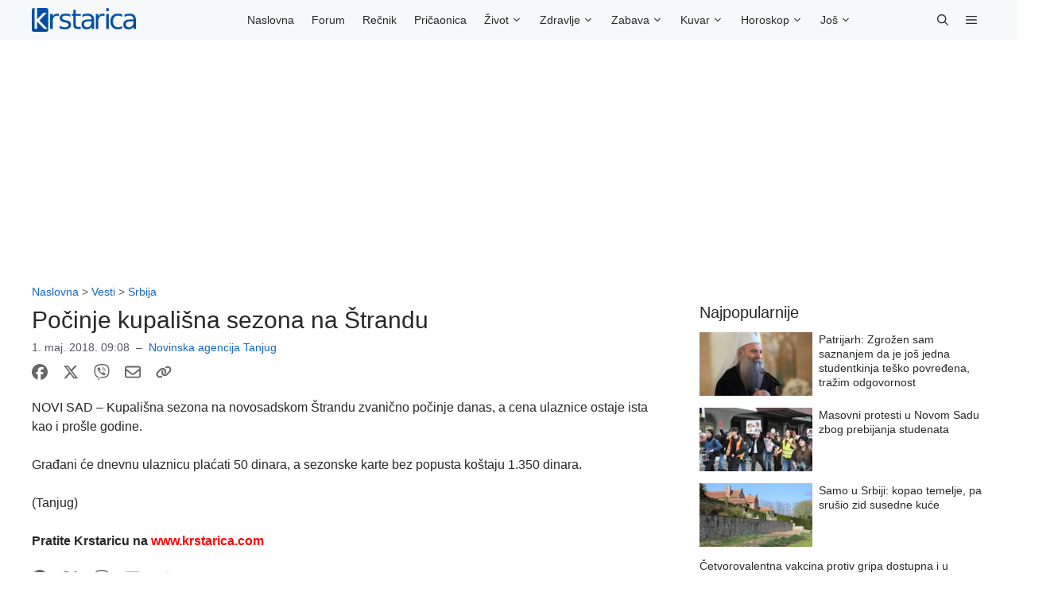

--- FILE ---
content_type: application/javascript; charset=utf-8
request_url: https://fundingchoicesmessages.google.com/f/AGSKWxVR4Hl3Sa6LCxQFLeCAscARMQ2C5uMojWJ6KjEiNWQBBFDviZOamorzBJ_78HBHPAmKJUrCsHTcllN1z1-UPijUmc8vpRN4Gr_lXkgtuXzIyaRoPMSqBJK84xiWH7RE51y3Q-EqsVbepW4g5RKwOMN_csF_E0VszaVg6Pg962KpOpnysIXyD5CPEO1q/_/inc_ad./scanscoutplugin./336x280ads._a468x60./owa.MessageAdList.
body_size: -1285
content:
window['bbbb505b-dc5d-4c6e-92d2-7ff4cc6bee33'] = true;